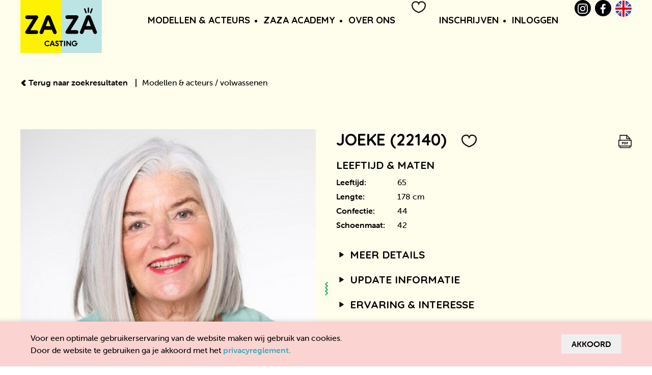

--- FILE ---
content_type: text/html; charset=UTF-8
request_url: https://zazacasting.nl/nl/modellen/22140?type=volwassenen
body_size: 4309
content:
<!DOCTYPE html>
<html lang="nl">
<head>
    <meta charset="utf-8">
    <meta http-equiv="X-UA-Compatible" content="IE=edge">
    <title>            ZAZA Casting model: Joeke (22140)

    </title>
    <meta name="viewport" content="width=device-width, initial-scale=1">
    <meta name="csrf-token" content="KgbL68LNTvJJFXEE2cBM4IoSGtNXpu75WPpzzkyd">
    <link href="/assets/css/app.css?id=e0406feeb813ab76fa6383728ad17533" rel="stylesheet">
    <meta name="description" content=""/>
    <meta name="keywords" content=""/>
            <link rel="apple-touch-icon" sizes="180x180" href="/apple-touch-icon.png">
    <link rel="icon" type="image/png" sizes="32x32" href="/favicon-32x32.png">
    <link rel="icon" type="image/png" sizes="16x16" href="/favicon-16x16.png">
    <link rel="manifest" href="/site.webmanifest">
    <link rel="mask-icon" href="/safari-pinned-tab.svg" color="#3dbb95">
    <meta name="msapplication-TileColor" content="#fbd4d2">
    <meta name="theme-color" content="#fbd4d2">
</head>


<body id="themeYellow">

<div id="app">

    <div id="top">
    <div class="uk-container">
        <div class="uk-grid uk-grid-small uk-flex uk-flex-middle">
            <div class="uk-width-auto">
                <a href="/nl"><img
                        src="/assets/images/design/zaza_logo_themeYellow.svg" class="topLogo"
                        alt="ZAZA Casting"/></a>
            </div>
            <div class="uk-width-expand">
                <nav class="uk-navbar-container uk-navbar-transparent" uk-navbar>

                    <div class="uk-navbar-right">
                        <div class="mobileMenuToggle  uk-hidden@l">
            <span class="uk-navbar-toggle" uk-toggle="target: #mobileNav">
                <svg class="icon mobileNavOn"><use href="/assets/images/design/icons.svg#icon-nav"
                                                   xlink:href="/assets/images/design/icons.svg#icon-nav"/></svg>
                <svg class="icon mobileNavOff"><use href="/assets/images/design/icons.svg#icon-d-remove"
                                                    xlink:href="/assets/images/design/icons.svg#icon-d-remove"/></svg>
            </span>
                        </div>

                        <ul class="uk-navbar-nav  uk-visible@l">
                            <li>
                                <a href="#">Modellen &amp; Acteurs</a>
                                <div class="uk-navbar-dropdown">
                                    <ul class="uk-nav uk-navbar-dropdown-nav">
                                        <li ><a
                                                href="/nl/modellen?type=kinderen">Kinderen</a>
                                        </li>
                                        <li ><a
                                                href="/nl/modellen?type=volwassenen">Volwassenen</a>
                                        </li>
                                        <li ><a
                                                href="/nl/families">Families</a>
                                        </li>
                                    </ul>
                                </div>
                            </li>
                            <li>
                                <a href="#">ZAZA Academy</a>
                                <div class="uk-navbar-dropdown">
                                    <ul class="uk-nav uk-navbar-dropdown-nav">
                                        <li >
                                            <a href="/nl/workshops">ZAZA ACADEMY</a>
                                        </li>
                                        <li >
                                            <a href="/nl/castingfotos">Castingfoto&#039;s</a>
                                        </li>

                                    </ul>
                                </div>
                            </li>
                            <li>
                                <a href="#">Over ons</a>
                                <div class="uk-navbar-dropdown">
                                    <ul class="uk-nav uk-navbar-dropdown-nav">
                                        <li >
                                            <a href="/nl/team">Team</a>
                                        </li>
                                        <li >
                                            <a href="/nl/vacatures">Vacatures</a>
                                        </li>
                                        <li >
                                            <a href="/nl/portfolio">Portfolio</a>
                                        </li>
                                        <li >
                                            <a href="/nl/contact">Contact</a>
                                        </li>
                                        <li >
                                            <a href="/nl/kinderbegeleiding">Kinderbegeleiding</a>
                                        </li>
                                    </ul>
                                </div>
                            </li>
                        </ul>


                        <div class="favorites">
                            <a href="https://zazacasting.nl/nl/favorieten"
                               title="Favorieten">
                                <svg class="icon icon-outline emptyHeart">
                                    <use href="/assets/images/design/icons.svg#icon-heart"
                                         xlink:href="/assets/images/design/icons.svg#icon-heart"/>
                                </svg>
                                <svg class="icon filledHeart">
                                    <use href="/assets/images/design/icons.svg#icon-heart-filled"
                                         xlink:href="/assets/images/design/icons.svg#icon-heart-filled"/>
                                </svg>
                                                            </a>
                        </div>

                                                    <ul class="uk-navbar-nav uk-visible@m">
                                <li>
                                    <a href="/nl/inschrijven-als-model">Inschrijven</a>
                                </li>
                                <li>
                                    <a href="https://zazacasting.nl/nl/account/login">Inloggen</a>
                                </li>
                            </ul>
                        
                        <div class="uk-visible@m">
                            <ul class="navbarSocial">
    <li>
        <a href="https://www.instagram.com/zazacasting/" class="socialLink instagramLink"
           title=" op Instagram">
            <svg class="icon">
                <use href="/assets/images/design/icons.svg#icon-instagram"
                     xlink:href="/assets/images/design/icons.svg#icon-instagram"/>
            </svg>
        </a>
    </li>
    <li>
        <a href="https://www.facebook.com/Zazacasting" class="socialLink facebookLink"
           title="ZAZA Casting op Facebook">
            <svg class="icon">
                <use href="/assets/images/design/icons.svg#icon-fb-simple"
                     xlink:href="/assets/images/design/icons.svg#icon-fb-simple"/>
            </svg>
        </a>
    </li>

    <li>
                                    <a href="/en">
                    <img src="/assets/images/flags/gb.svg" alt="English" uk-tooltip="Change to English"
                         class="inline-block languageFlag"/>
                </a>
                        </li>
</ul>
                        </div>

                    </div>
                </nav>

            </div>
        </div>
    </div>
</div>

    
    <div class="uk-container uk-margin-large-top">
    <div class="uk-grid uk-margin-medium-bottom" uk-grid>
        <div class="uk-width-1-1 activeFilters">

                            <a href="https://zazacasting.nl/nl/modellen?type=volwassenen" class="goBackLink">
                    <svg class="icon">
                        <use href="/assets/images/design/icons.svg#icon-left"
                             xlink:href="/assets/images/design/icons.svg#icon-left"/>
                    </svg>
                    Terug naar zoekresultaten
                </a>
                <span class="uk-text-bold goBackDivider">|</span>
            
            <span>Modellen &amp; acteurs </span>

                            /
                <a href="https://zazacasting.nl/nl/modellen"> volwassenen</a>

            
            
            
            
            
            
            
            
            

            
            
        </div>
    </div>

    </div>

    <section class="uk-section" id="modelDetail">
        <div class="uk-container">

            <div class="uk-grid uk-child-width-1-2@s modelDetails" uk-grid="masonry: true">
                                    <figure class="modelImage firstImage">
                        <img src="https://zazacasting.nl/storage/media/249859/conversions/190fa397812e77f948bcc82f8fa0b94b-detail.jpg"
                             alt="ZAZA Casting model ID: 22140"/>
                    </figure>
                
                <div class="details">
                    <div class="uk-grid uk-grid-collapse" uk-grid>
                        <div class="uk-width-1-1">
    <h2>
                    Joeke (22140)
        
        <span class="favorite toggleFavorite "
              data-id="22140" data-type-id="model"
              title="Favorieten" uk-tooltip>
            <svg class="icon icon-outline emptyHeart">
                <use href="/assets/images/design/icons.svg#icon-heart"
                     xlink:href="/assets/images/design/icons.svg#icon-heart"/>
            </svg>
            <svg class="icon filledHeart">
                <use href="/assets/images/design/icons.svg#icon-heart-filled"
                     xlink:href="/assets/images/design/icons.svg#icon-heart-filled"/>
            </svg>
        </span>

        <span class="uk-float-right">
            <a href="https://zazacasting.nl/nl/modellen/22140/download" class="icon-button"
               title="Setcard downloaden" uk-tooltip>
                <svg class="icon icon-outline icon-stroke-2 icon-pdf-download">
                    <use href="/assets/images/design/icons.svg#icon-pdf"
                         xlink:href="/assets/system/images/icons.svg#icon-pdf"/>
                </svg>
            </a>
                   </span>
    </h2>
</div>
                        <div class="uk-width-1-1">
    <h3>Leeftijd &amp; Maten</h3>
    <table class="uk-table uk-table-small uk-table-justify">
        <tbody>
        <tr>
            <td class="uk-text-bold uk-text-nowrap uk-table-shrink">Leeftijd:</td>
            <td>65</td>
        </tr>
        <tr>
            <td class="uk-text-bold uk-text-nowrap uk-table-shrink">Lengte:</td>
            <td>178 cm</td>
        </tr>
        <tr>
            <td class="uk-text-bold uk-text-nowrap uk-table-shrink">Confectie:</td>
            <td> 44</td>
        </tr>
        <tr>
            <td class="uk-text-bold uk-text-nowrap uk-table-shrink">Schoenmaat:</td>
            <td>42</td>
        </tr>
        </tbody>
    </table>
</div>

<div class="uk-width-1-1">
    <h3 uk-toggle="target: #table-details; animation: uk-animation-fade;" class="toggebleHeading">
        <svg class="icon">
            <use href="/assets/images/design/icons.svg#icon-triangle-right"
                 xlink:href="/assets/images/design/icons.svg#icon-triangle-right"/>
        </svg>
        Meer details
    </h3>
    <table class="uk-table uk-table-small uk-table-justify toggleTable" id="table-details" hidden>
        <tbody>
        <tr>
            <td class="uk-text-bold uk-text-nowrap uk-table-shrink">Geslacht:</td>
            <td>  Vrouw </td>
        </tr>
        <tr>
            <td class="uk-text-bold uk-text-nowrap uk-table-shrink">Ogen:</td>
            <td>    Blauw </td>
        </tr>
        <tr>
            <td class="uk-text-bold uk-text-nowrap uk-table-shrink">Haarkleur:</td>
            <td>  Grijs </td>
        </tr>
        <tr>
            <td class="uk-text-bold uk-text-nowrap uk-table-shrink">Haartype:</td>
            <td> Stijl </td>
        </tr>
        <tr>
            <td class="uk-text-bold uk-text-nowrap uk-table-shrink">Uitstraling huid:</td>
            <td>   Wit     </td>
        </tr>
        <tr>
            <td class="uk-text-bold uk-text-nowrap uk-table-shrink">Uiterlijke kenmerken:</td>
            <td> Westers </td>
        </tr>
        </tbody>
    </table>
</div>

<div class="uk-width-1-1">
    <h3 uk-toggle="target: #table-update; animation: uk-animation-fade;" class="toggebleHeading">
        <svg class="icon">
            <use href="/assets/images/design/icons.svg#icon-triangle-right"
                 xlink:href="/assets/images/design/icons.svg#icon-triangle-right"/>
        </svg>
        Update informatie
    </h3>
    <table class="uk-table uk-table-small uk-table-justify toggleTable" id="table-update" hidden>
        <tbody>
        <tr>
            <td class="uk-text-bold uk-text-nowrap uk-table-shrink">Informatie update:</td>
            <td> 22-05-2023 </td>
        </tr>
        <tr>
            <td class="uk-text-bold uk-text-nowrap uk-table-shrink">Afbeelding update:</td>
            <td> 17-05-2023 </td>
        </tr>
        </tbody>
    </table>
</div>


<div class="uk-width-1-1">
    <h3 uk-toggle="target: #table-interesse; animation: uk-animation-fade;" class="toggebleHeading">
        <svg class="icon">
            <use href="/assets/images/design/icons.svg#icon-triangle-right"
                 xlink:href="/assets/images/design/icons.svg#icon-triangle-right"/>
        </svg>
       Ervaring &amp; interesse
    </h3>
    <table class="uk-table uk-table-small uk-table-justify toggleTable" id="table-interesse" hidden>
        <tbody>
        <tr>
            <td class="uk-text-bold uk-text-nowrap uk-table-shrink">Modelervaring:</td>
            <td>
                                    Fotoshoot voor online stichting
                            </td>
        </tr>
        <tr>
            <td class="uk-text-bold uk-text-nowrap uk-table-shrink">Acteerervaring:</td>
            <td>
                                                            Nee
                                                </td>
        </tr>
        <tr>
            <td class="uk-text-bold uk-text-nowrap uk-table-shrink">Overige ervaring:</td>
            <td>
                                                            Nee
                                                </td>
        </tr>
        </tbody>
    </table>
</div>

<div class="uk-width-1-1">
    <h3 uk-toggle="target: #table-overige; animation: uk-animation-fade;" class="toggebleHeading">
        <svg class="icon">
            <use href="/assets/images/design/icons.svg#icon-triangle-right"
                 xlink:href="/assets/images/design/icons.svg#icon-triangle-right"/>
        </svg>
        Overige...
    </h3>
    <table class="uk-table uk-table-small uk-table-justify toggleTable" id="table-overige" hidden>
        <tbody>
                                    <tr>
                <td class="uk-text-bold uk-text-nowrap uk-table-shrink" colspan="2">
                    Andere hobbies van Joeke :
                </td>
            </tr>
            <tr>
                <td colspan="2">Lezen sporten</td>
            </tr>
                                
                </tbody>
    </table>

</div>
                    </div>
                </div>

                                    <div>
                        <figure class="modelImage">
                            <img src="https://zazacasting.nl/storage/media/249860/conversions/1a268265317095226aa52c30927a1daf-detail.jpg"
                                 alt="ZAZA Casting model ID: 22140"/>
                        </figure>
                    </div>
                                    <div>
                        <figure class="modelImage">
                            <img src="https://zazacasting.nl/storage/media/249861/conversions/3bb0814470e94a562e19c251d78e407b-detail.jpg"
                                 alt="ZAZA Casting model ID: 22140"/>
                        </figure>
                    </div>
                                    <div>
                        <figure class="modelImage">
                            <img src="https://zazacasting.nl/storage/media/249862/conversions/63bca948eb6430145835a81eab6e2bbd-detail.jpg"
                                 alt="ZAZA Casting model ID: 22140"/>
                        </figure>
                    </div>
                                    <div>
                        <figure class="modelImage">
                            <img src="https://zazacasting.nl/storage/media/249863/conversions/c65c670396efc0f11b3624bb0eb9f482-detail.jpg"
                                 alt="ZAZA Casting model ID: 22140"/>
                        </figure>
                    </div>
                

                
            </div>

        </div>
    </section>

    <section class="uk-section" id="footer">

    <div class="uk-container">
        <div class="uk-grid uk-grid-small uk-child-width-1-4@l uk-child-width-1-2@s" uk-grid>

            <div>
                <h3>ZAZA Casting</h3>
                <span class="address">
                    Papaverweg 29H<br/>
                    1032 KE Amsterdam-Noord<br/>
                    <a href="tel:+31682219080">06 82 21 90 80</a><br/>
                    <a href="mailto:info@zazacasting.nl">info@zazacasting.nl</a>
                </span>
            </div>

            <div>
                <h3 class="uk-text-uppercase">Informatie</h3>
                <ul class="uk-list pageList">
                    <li><a href="https://www.rijksoverheid.nl/onderwerpen/bijbaan-vakantiewerk-en-stage-door-jongeren/vraag-en-antwoord/mogen-kinderen-tot-13-jaar-meewerken-aan-uitvoeringen"
                           target="_blank">Arbeidsinspectie</a></li>
                    <li><a href="/nl/kinderbegeleiding">Kinderbegeleiding</a></li>
                    <li>
                        <a href="/assets/images/uploads/ALGEMENE_VOORWAARDEN_ZAZA_CASTING.pdf">Algemene voorwaarden</a>
                    </li>
                    <li>
                        <a href="/assets/images/uploads/privacy_statement.pdf">Privacyreglement</a>
                    </li>
                </ul>
            </div>

            <div>
                <h3 class="uk-text-uppercase">Ik wil me/ons <br class="uk-visible@s"/>inschrijven :</h3>
                <ul class="uk-list pageList">
                    <li><a href="/nl/inschrijven-als-model">Ik ben een kind (tot 18 jaar)</a></li>
                    <li><a href="/nl/inschrijven-als-model">Wij zijn een familie</a></li>
                    <li><a href="/nl/inschrijven-als-model">Ik ben een volwassene</a></li>
                </ul>
            </div>

            <div>
                <h3 class="uk-text-uppercase">Volg ons op:</h3>
                <a href="https://www.instagram.com/zazacasting/" class="socialLink instagramLink"
                   title="ZAZA Casting op instagram">
                    <svg class="icon">
                        <use href="/assets/images/design/icons.svg#icon-instagram"
                             xlink:href="/assets/images/design/icons.svg#icon-instagram"/>
                    </svg>
                </a>
                <a href="https://www.facebook.com/Zazacasting" class="socialLink facebookLink"
                   title="ZAZA Casting op facebook">
                    <svg class="icon">
                        <use href="/assets/images/design/icons.svg#icon-fb-simple"
                             xlink:href="/assets/images/design/icons.svg#icon-fb-simple"/>
                    </svg>
                </a>

                <ul class="uk-list pageList">
                    <li><a href="/nl/veel-gestelde-vragen">Veel gestelde vragen</a></li>
                </ul>
            </div>
        </div>

    </div>
</section>

<div class="siteCredits">
    Ontwerp: <a href="https://deontwerpers.nl/" target="_blank" title="Ontwerpers Breda">De
        ontwerpers</a> &bull; Realisatie: <a
        href="https://benjaminverkleij.com/" target="_blank" title="Webdeveloper Webdesigner Harderwijk">Benjamin
        Verkleij</a>
</div>


<div id="mobileNav" uk-offcanvas>
    <div class="uk-offcanvas-bar">

        <button class="uk-offcanvas-close" type="button">
            <svg class="icon">
                <use href="/assets/images/design/icons.svg#icon-d-remove"
                     xlink:href="/assets/images/design/icons.svg#icon-d-remove"/>
            </svg>
        </button>

        <ul class="uk-nav uk-nav-default">
            <li class="uk-parent">
                <a href="#">Modellen &amp; Acteurs</a>
                <ul class="uk-nav-sub">
                    <li ><a href="/nl/modellen?type=kinderen">Kinderen</a></li>
                    <li ><a href="/nl/families">Families</a></li>
                    <li ><a href="/nl/modellen?type=volwassenen">Volwassenen</a></li>
                </ul>
            </li>
            <li class="uk-parent">
                <a href="#">ZAZA Academy</a>
                <ul class="uk-nav-sub">
                    <li >
                        <a href="/nl/workshops">ZAZA ACADEMY</a>
                    </li>
                    <li >
                        <a href="/nl/castingfotos">Castingfoto&#039;s</a>
                    </li>
                    <li >
                        <a href="/nl/kinderbegeleiding">Kinderbegeleiding</a>
                    </li>
                </ul>
            </li>
            <li class="uk-parent">
                <a href="#">Over ons</a>
                <ul class="uk-nav-sub">
                    <li >
                        <a href="/nl/team">Team</a>
                    </li>
                    <li >
                        <a href="/nl/vacatures">Vacatures</a>
                    </li>
                    <li >
                        <a href="/nl/portfolio">Portfolio</a>
                    </li>
                    <li >
                        <a href="/nl/contact">Contact</a>
                    </li>
                </ul>
            </li>

                            <li><a href="/nl/inschrijven-als-model">Inschrijven</a></li>
                <li><a href="https://zazacasting.nl/nl/account/login">Inloggen</a></li>
            
        </ul>

        <ul class="navbarSocial">
    <li>
        <a href="https://www.instagram.com/zazacasting/" class="socialLink instagramLink"
           title=" op Instagram">
            <svg class="icon">
                <use href="/assets/images/design/icons.svg#icon-instagram"
                     xlink:href="/assets/images/design/icons.svg#icon-instagram"/>
            </svg>
        </a>
    </li>
    <li>
        <a href="https://www.facebook.com/Zazacasting" class="socialLink facebookLink"
           title="ZAZA Casting op Facebook">
            <svg class="icon">
                <use href="/assets/images/design/icons.svg#icon-fb-simple"
                     xlink:href="/assets/images/design/icons.svg#icon-fb-simple"/>
            </svg>
        </a>
    </li>

    <li>
                                    <a href="/en">
                    <img src="/assets/images/flags/gb.svg" alt="English" uk-tooltip="Change to English"
                         class="inline-block languageFlag"/>
                </a>
                        </li>
</ul>

    </div>
</div>


</div>



<script src="/assets/js/app.js?id=793b3ddcef502986d9d8aa3c40ec2319"></script>
<script src="/assets/js/vendor.js?id=4176103cd0485a628b8f0532b09aab0c"></script>

    <script>

        $('.toggleTable').on('show', function () {
            $(this).prev().addClass('openToggleTable');
        });

        $('.toggleTable').on('hide', function () {
            $(this).prev().removeClass('openToggleTable');
        });
    </script>

<div class="cookieConsent">
        <div class="uk-container">
            <div class="uk-grid uk-grid-collapse  uk-flex-middle" uk-grid>
                <div class="uk-width-expand">
                    <p>Voor een optimale gebruikerservaring van de website maken wij gebruik van cookies.<br/> Door de website te gebruiken ga je akkoord met het <a href="/assets/images/uploads/privacy_statement.pdf" target="_blank">privacyreglement.</a></p>
                </div>
                <div class="uk-width-auto">
                    <button type="button" class="uk-button button-consent-to-cookie">
                        Akkoord
                    </button>
                </div>
            </div>
        </div>
    </div>

    <script>
        $(function () {
            $(document).on('click', 'button.button-consent-to-cookie', function (e) {
                $('.cookieConsent').fadeOut();
                const date = new Date();
                date.setTime(date.getTime() + (365 * 24 * 60 * 60 * 1000));
                document.cookie = 'cookie_consent' + '=' + 1 + '; ' + 'expires=' + date.toUTCString() + ';path=/';
            });
        });
    </script>

<script async src="https://www.googletagmanager.com/gtag/js?id=UA-68580896-1"></script>
<script>
    window.dataLayer = window.dataLayer || [];

    function gtag() {
        dataLayer.push(arguments);
    }

    gtag('js', new Date());

    gtag('config', 'UA-68580896-1');
</script>
</body>
</html>


--- FILE ---
content_type: image/svg+xml
request_url: https://zazacasting.nl/assets/images/design/swirl_ver_green.svg
body_size: 390
content:
<svg xmlns="http://www.w3.org/2000/svg" xmlns:xlink="http://www.w3.org/1999/xlink" viewBox="0 0 9 39.53">
    <defs>
        <style>.cls-1{fill:none;}.cls-2{clip-path:url(#clip-path);}.cls-3{fill:#4db376;}</style>
        <clipPath id="clip-path" transform="translate(0 0)">
            <rect class="cls-1" width="9" height="39.53"/>
        </clipPath>
    </defs>
    <g id="Layer_2" data-name="Layer 2">
        <g id="Layer_1-2" data-name="Layer 1">
            <g class="cls-2">
                <path class="cls-3"
                      d="M8.43,33.91,2.64,39.13A1.59,1.59,0,0,1,.41,39,1.71,1.71,0,0,1,0,37.91a1.51,1.51,0,0,1,.52-1.15l4.5-4-4.5-4A1.67,1.67,0,0,1,0,27.56a1.56,1.56,0,0,1,.52-1.17l4.5-4-4.5-4A1.67,1.67,0,0,1,0,17.17,1.6,1.6,0,0,1,.52,16L5,12,.52,8A1.6,1.6,0,0,1,0,6.78,1.55,1.55,0,0,1,.54,5.6L6.37.4A1.58,1.58,0,1,1,8.45,2.78L4,6.8l4.5,4A1.54,1.54,0,0,1,9,12a1.61,1.61,0,0,1-.54,1.2l-4.5,4,4.5,4A1.55,1.55,0,0,1,9,22.37a1.59,1.59,0,0,1-.54,1.19l-4.5,4,4.5,4a1.53,1.53,0,0,1,0,2.35"
                      transform="translate(0 0)"/>
            </g>
        </g>
    </g>
</svg>
